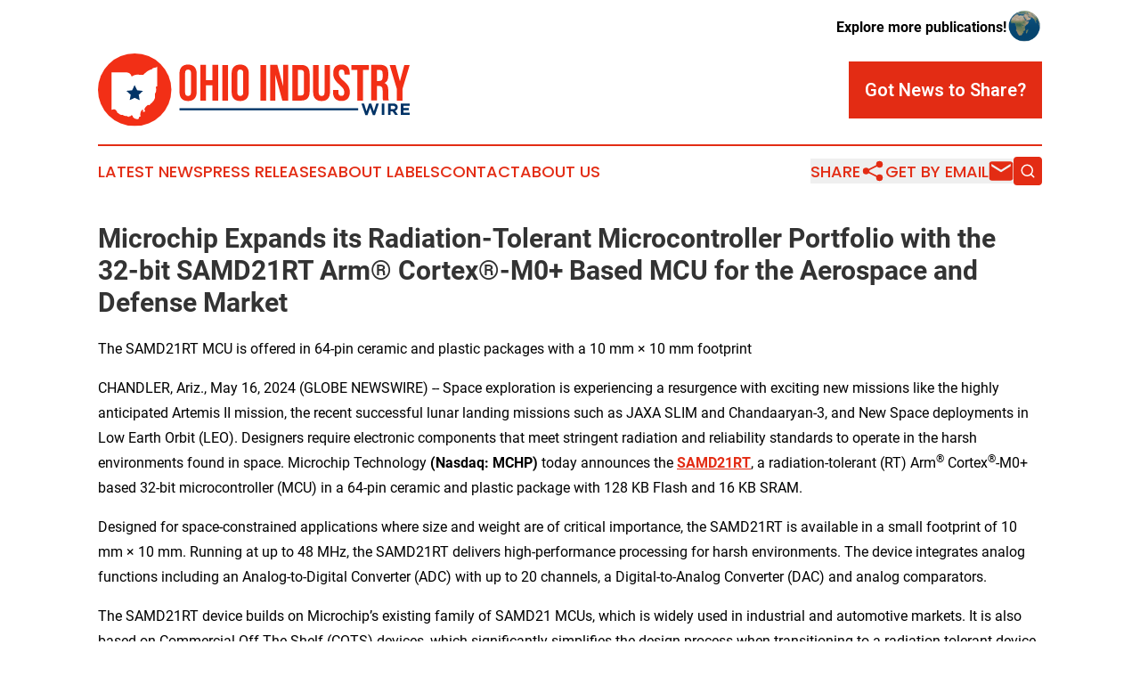

--- FILE ---
content_type: text/html;charset=utf-8
request_url: https://www.ohioindustrywire.com/article/712073224-microchip-expands-its-radiation-tolerant-microcontroller-portfolio-with-the-32-bit-samd21rt-arm-cortex-m0-based-mcu-for-the-aerospace-and-defense
body_size: 7656
content:
<!DOCTYPE html>
<html lang="en">
<head>
  <title>Microchip Expands its Radiation-Tolerant Microcontroller Portfolio with the 32-bit SAMD21RT Arm® Cortex®-M0+ Based MCU for the Aerospace and Defense Market | Ohio Industry Wire</title>
  <meta charset="utf-8">
  <meta name="viewport" content="width=device-width, initial-scale=1">
    <meta name="description" content="Ohio Industry Wire is an online news publication focusing on industries in the Ohio: Daily news on industries and services in Ohio">
    <link rel="icon" href="https://cdn.newsmatics.com/agp/sites/ohioindustrywire-favicon-1.png" type="image/png">
  <meta name="csrf-token" content="6UphtPOIfycIe9wdgjyB1ndF1G1I7QW9cHiWFq1pJao=">
  <meta name="csrf-param" content="authenticity_token">
  <link href="/css/styles.min.css?v1d0b8e25eaccc1ca72b30a2f13195adabfa54991" rel="stylesheet" data-turbo-track="reload">
  <link rel="stylesheet" href="/plugins/vanilla-cookieconsent/cookieconsent.css?v1d0b8e25eaccc1ca72b30a2f13195adabfa54991">
  
<style type="text/css">
    :root {
        --color-primary-background: rgba(227, 44, 20, 0.3);
        --color-primary: #e32c14;
        --color-secondary: #003366;
    }
</style>

  <script type="importmap">
    {
      "imports": {
          "adController": "/js/controllers/adController.js?v1d0b8e25eaccc1ca72b30a2f13195adabfa54991",
          "alertDialog": "/js/controllers/alertDialog.js?v1d0b8e25eaccc1ca72b30a2f13195adabfa54991",
          "articleListController": "/js/controllers/articleListController.js?v1d0b8e25eaccc1ca72b30a2f13195adabfa54991",
          "dialog": "/js/controllers/dialog.js?v1d0b8e25eaccc1ca72b30a2f13195adabfa54991",
          "flashMessage": "/js/controllers/flashMessage.js?v1d0b8e25eaccc1ca72b30a2f13195adabfa54991",
          "gptAdController": "/js/controllers/gptAdController.js?v1d0b8e25eaccc1ca72b30a2f13195adabfa54991",
          "hamburgerController": "/js/controllers/hamburgerController.js?v1d0b8e25eaccc1ca72b30a2f13195adabfa54991",
          "labelsDescription": "/js/controllers/labelsDescription.js?v1d0b8e25eaccc1ca72b30a2f13195adabfa54991",
          "searchController": "/js/controllers/searchController.js?v1d0b8e25eaccc1ca72b30a2f13195adabfa54991",
          "videoController": "/js/controllers/videoController.js?v1d0b8e25eaccc1ca72b30a2f13195adabfa54991",
          "navigationController": "/js/controllers/navigationController.js?v1d0b8e25eaccc1ca72b30a2f13195adabfa54991"          
      }
    }
  </script>
  <script>
      (function(w,d,s,l,i){w[l]=w[l]||[];w[l].push({'gtm.start':
      new Date().getTime(),event:'gtm.js'});var f=d.getElementsByTagName(s)[0],
      j=d.createElement(s),dl=l!='dataLayer'?'&l='+l:'';j.async=true;
      j.src='https://www.googletagmanager.com/gtm.js?id='+i+dl;
      f.parentNode.insertBefore(j,f);
      })(window,document,'script','dataLayer','GTM-KGCXW2X');
  </script>

  <script>
    window.dataLayer.push({
      'cookie_settings': 'delta'
    });
  </script>
</head>
<body class="df-5 is-subpage">
<noscript>
  <iframe src="https://www.googletagmanager.com/ns.html?id=GTM-KGCXW2X"
          height="0" width="0" style="display:none;visibility:hidden"></iframe>
</noscript>
<div class="layout">

  <!-- Top banner -->
  <div class="max-md:hidden w-full content universal-ribbon-inner flex justify-end items-center">
    <a href="https://www.affinitygrouppublishing.com/" target="_blank" class="brands">
      <span class="font-bold text-black">Explore more publications!</span>
      <div>
        <img src="/images/globe.png" height="40" width="40" class="icon-globe"/>
      </div>
    </a>
  </div>
  <header data-controller="hamburger">
  <div class="content">
    <div class="header-top">
      <div class="flex gap-2 masthead-container justify-between items-center">
        <div class="mr-4 logo-container">
          <a href="/">
              <img src="https://cdn.newsmatics.com/agp/sites/ohioindustrywire-logo-1.svg" alt="Ohio Industry Wire"
                class="max-md:!h-[60px] lg:!max-h-[115px]" height="94"
                width="auto" />
          </a>
        </div>
        <button class="hamburger relative w-8 h-6">
          <span aria-hidden="true"
            class="block absolute h-[2px] w-9 bg-[--color-primary] transform transition duration-500 ease-in-out -translate-y-[15px]"></span>
          <span aria-hidden="true"
            class="block absolute h-[2px] w-7 bg-[--color-primary] transform transition duration-500 ease-in-out translate-x-[7px]"></span>
          <span aria-hidden="true"
            class="block absolute h-[2px] w-9 bg-[--color-primary] transform transition duration-500 ease-in-out translate-y-[15px]"></span>
        </button>
        <a href="/submit-news" class="max-md:hidden button button-upload-content button-primary w-fit">
          <span>Got News to Share?</span>
        </a>
      </div>
      <!--  Screen size line  -->
      <div class="absolute bottom-0 -ml-[20px] w-screen h-[1px] bg-[--color-primary] z-50 md:hidden">
      </div>
    </div>
    <!-- Navigation bar -->
    <div class="navigation is-hidden-on-mobile" id="main-navigation">
      <div class="w-full md:hidden">
        <div data-controller="search" class="relative w-full">
  <div data-search-target="form" class="relative active">
    <form data-action="submit->search#performSearch" class="search-form">
      <input type="text" name="query" placeholder="Search..." data-search-target="input" class="search-input md:hidden" />
      <button type="button" data-action="click->search#toggle" data-search-target="icon" class="button-search">
        <img height="18" width="18" src="/images/search.svg" />
      </button>
    </form>
  </div>
</div>

      </div>
      <nav class="navigation-part">
          <a href="/latest-news" class="nav-link">
            Latest News
          </a>
          <a href="/press-releases" class="nav-link">
            Press Releases
          </a>
          <a href="/about-labels" class="nav-link">
            About Labels
          </a>
          <a href="/contact" class="nav-link">
            Contact
          </a>
          <a href="/about" class="nav-link">
            About Us
          </a>
      </nav>
      <div class="w-full md:w-auto md:justify-end">
        <div data-controller="navigation" class="header-actions hidden">
  <button class="nav-link flex gap-1 items-center" onclick="window.ShareDialog.openDialog()">
    <span data-navigation-target="text">
      Share
    </span>
    <span class="icon-share"></span>
  </button>
  <button onclick="window.AlertDialog.openDialog()" class="nav-link nav-link-email flex items-center gap-1.5">
    <span data-navigation-target="text">
      Get by Email
    </span>
    <span class="icon-mail"></span>
  </button>
  <div class="max-md:hidden">
    <div data-controller="search" class="relative w-full">
  <div data-search-target="form" class="relative active">
    <form data-action="submit->search#performSearch" class="search-form">
      <input type="text" name="query" placeholder="Search..." data-search-target="input" class="search-input md:hidden" />
      <button type="button" data-action="click->search#toggle" data-search-target="icon" class="button-search">
        <img height="18" width="18" src="/images/search.svg" />
      </button>
    </form>
  </div>
</div>

  </div>
</div>

      </div>
      <a href="/submit-news" class="md:hidden uppercase button button-upload-content button-primary w-fit">
        <span>Got News to Share?</span>
      </a>
      <a href="https://www.affinitygrouppublishing.com/" target="_blank" class="nav-link-agp">
        Explore more publications!
        <img src="/images/globe.png" height="35" width="35" />
      </a>
    </div>
  </div>
</header>

  <div id="main-content" class="content">
    <div id="flash-message"></div>
    <h1>Microchip Expands its Radiation-Tolerant Microcontroller Portfolio with the 32-bit SAMD21RT Arm® Cortex®-M0+ Based MCU for the Aerospace and Defense Market</h1>
<div class="press-release">
  <h2>The SAMD21RT MCU is offered in 64-pin ceramic and plastic packages with a 10 mm &#xD7; 10 mm footprint</h2>
      <p align="left">CHANDLER, Ariz., May  16, 2024  (GLOBE NEWSWIRE) -- Space exploration is experiencing a resurgence with exciting new missions like the highly anticipated Artemis II mission, the recent successful lunar landing missions such as JAXA SLIM and Chandaaryan-3, and New Space deployments in Low Earth Orbit (LEO). Designers require electronic components that meet stringent radiation and reliability standards to operate in the harsh environments found in space. Microchip Technology <strong>(Nasdaq: MCHP)</strong> today announces the <a href="https://www.microchip.com/en-us/product/samd21rt" rel="nofollow" target="_blank"><strong>SAMD21RT</strong></a>, a radiation-tolerant (RT) Arm<sup>&#xAE;</sup> Cortex<sup>&#xAE;</sup>-M0+ based 32-bit microcontroller (MCU) in a 64-pin ceramic and plastic package with 128 KB Flash and 16 KB SRAM.<br></p>          <p>Designed for space-constrained applications where size and weight are of critical importance, the SAMD21RT is available in a small footprint of 10 mm &#xD7; 10 mm. Running at up to 48 MHz, the SAMD21RT delivers high-performance processing for harsh environments. The device integrates analog functions including an Analog-to-Digital Converter (ADC) with up to 20 channels, a Digital-to-Analog Converter (DAC) and analog comparators.</p>          <p>The SAMD21RT device builds on Microchip&#x2019;s existing family of SAMD21 MCUs, which is widely used in industrial and automotive markets. It is also based on Commercial-Off-The-Shelf (COTS) devices, which significantly simplifies the design process when transitioning to a radiation-tolerant device as the design remains pinout compatible. Microchip offers a comprehensive system solution for space applications with many devices that can be designed around the SAMD21RT MCU including FPGAs, power and discrete devices, memory products, communication interfaces and oscillators providing a broad range of options across qualification levels.</p>          <p>To withstand harsh environments including radiation and extreme temperatures, the SAMD21RT can operate in temperatures ranging from &#x2212;40&#xB0;C to 125&#xB0;C and provides a high level of radiation tolerance with a Total Ionizing Dose (TID) capability up to 50 krad and Single Event Latch-up (SEL) immunity up to 78 MeV.cm&#xB2;/mg.</p>          <p>&#x201C;The advantage of working with Microchip is that we have the history, knowledge and capability to do the design and testing in house for our radiation-tolerant and radiation-hardened devices,&#x201D; said Bob Vampola, vice president of Microchip&#x2019;s aerospace and defense business unit. &#x201C;We continue to bring newer technologies like Ethernet, AI and ML, which have evolved in the commercial and industrial markets, and improve them with radiation performance to meet the needs of space missions. We also continue to provide higher computing performance and integration of newer technologies into smaller packages, reducing weight and size.&#x201D;</p>          <p>The low-power SAMD21RT features idle and standby sleep modes and sleepwalking peripherals. Other peripherals include a 12-channel Direct Memory Access Controller (DMAC), a 12-channel event system, various Timer/Counters for Control (TCC), a 32-bit Real Time Counter (RTC), a Watchdog Timer (WDT) and a USB 2.0 interface. Communication options include Serial Communication (SERCOM), I<sup>2</sup>C, SPI and LIN.</p>          <p>With tens of thousands of parts in orbit, Microchip has been a significant part of space exploration history and is critical to the missions of today and tomorrow. Its products are on the way to the moon as part of the Artemis program and are contributing to the success of the Space Launch System, Orion Spacecraft, Lunar Gateway, Lunar Lander and next-generation spacesuits. To learn more about Microchip&#x2019;s space heritage, visit the <a href="https://www.microchip.com/en-us/solutions/aerospace-and-defense/space#Heritage" rel="nofollow" target="_blank"><strong>space applications</strong></a> page on the company&#x2019;s website.</p>          <p><strong>Development Tools</strong><br>The SAMD21RT 32-bit MCU is supported by the <a href="https://www.microchip.com/en-us/development-tool/dm320119" rel="nofollow" target="_blank"><strong>SAM D21 Curiosity Nano Evaluation Kit</strong></a>, <a href="https://www.microchip.com/en-us/tools-resources/develop/mplab-x-ide" rel="nofollow" target="_blank"><strong>MPLAB<sup>&#xAE;</sup> X Integrated Development Environment (IDE)</strong></a> and <a href="https://www.microchip.com/en-us/development-tool/PG164150" rel="nofollow" target="_blank"><strong>MPLAB PICkit&#x2122; 5</strong></a> in-circuit debugger/programmer.</p>          <p><strong>Pricing and Availability</strong></p>          <p>The SAMD21RT 32-bit MCU is available in limited sampling upon request. For additional information, contact a <a href="https://www.microchipdirect.com/contact" rel="nofollow" target="_blank"><strong>Microchip sales representative</strong></a>.</p>          <p><strong>Resources</strong></p>          <p>High-res images available through Flickr or editorial contact (feel free to publish):</p>          <ul><li>Application image: <a href="https://www.flickr.com/photos/microchiptechnology/53641199810/sizes/l" rel="nofollow" target="_blank"><strong>www.flickr.com/photos/microchiptechnology/53641199810/sizes/l</strong></a>
</li></ul>          <p>Performance Results:<br>Check pinout compatibility of the devices that you are migrating between.</p>          <p><strong><u>About Microchip Technology</u></strong><strong>:</strong><br>Microchip Technology Inc. is a leading provider of smart, connected and secure embedded control solutions. Its easy-to-use development tools and comprehensive product portfolio enable customers to create optimal designs which reduce risk while lowering total system cost and time to market. The company&#x2019;s solutions serve approximately 125,000 customers across the industrial, automotive, consumer, aerospace and defense, communications and computing markets. Headquartered in Chandler, Arizona, Microchip offers outstanding technical support along with dependable delivery and quality. For more information, visit the Microchip website at <a href="http://www.microchip.com" rel="nofollow" target="_blank"><strong>www.microchip.com</strong></a>.</p>          <p><em>Note: The Microchip name and logo, the Microchip logo and MPLAB are registered trademarks of Microchip Technology Incorporated in the U.S.A. and other countries. PICkit is a trademark of Microchip Technology Inc. in the U.S.A. and other countries. All other trademarks mentioned herein are the property of their respective companies.</em></p>     <table style="border-collapse: collapse; width:100%; border-collapse:collapse ;">
<tr>
<td style="max-width:40%; width:40%; min-width:40%;;vertical-align: top ; vertical-align: bottom ; "><strong>Editorial Contact:</strong></td>
<td style="max-width:60%; width:60%; min-width:60%;;vertical-align: top ; vertical-align: bottom ; "><strong>Reader Inquiries:</strong></td>
</tr>
<tr>
<td style="vertical-align: top ; vertical-align: bottom ; ">Kim Dutton</td>
<td style="vertical-align: top ; vertical-align: bottom ; ">1-888-624-7435</td>
</tr>
<tr>
<td style="vertical-align: top ; vertical-align: bottom ; ">480-792-4386</td>
<td style="vertical-align: top ; vertical-align: bottom ; "><strong>&#xA0;</strong></td>
</tr>
<tr>
<td style="vertical-align: top ; vertical-align: bottom ; "><a href="mailto:kim.dutton@microchip.com" rel="nofollow" target="_blank"><strong>kim.dutton@microchip.com</strong></a></td>
<td style="vertical-align: top ; vertical-align: bottom ; ">&#xA0;</td>
</tr>
</table>     <p> </p> <img class="__GNW8366DE3E__IMG" src="https://www.globenewswire.com/newsroom/ti?nf=OTExNzg4MyM2MjUyODY5IzIwMDQ3NzY="> <br><img src="https://ml.globenewswire.com/media/MGNmMjM1ZmQtOTYyOS00NGIyLThmZGYtMTAyOTU4MGMyMWUwLTEwMTYzNDk=/tiny/Microchip-Technology-Inc-.png" referrerpolicy="no-referrer-when-downgrade"><p><a href="https://www.globenewswire.com/NewsRoom/AttachmentNg/443d82a7-09a7-4ecd-a1b6-6884351a2b14" rel="nofollow"><img src="https://ml.globenewswire.com/media/443d82a7-09a7-4ecd-a1b6-6884351a2b14/small/mchp-logo-vertical-4c-jpg.jpg" border="0" width="150" height="80" alt="Primary Logo"></a></p>
    <p>
  Legal Disclaimer:
</p>
<p>
  EIN Presswire provides this news content "as is" without warranty of any kind. We do not accept any responsibility or liability
  for the accuracy, content, images, videos, licenses, completeness, legality, or reliability of the information contained in this
  article. If you have any complaints or copyright issues related to this article, kindly contact the author above.
</p>
<img class="prtr" src="https://www.einpresswire.com/tracking/article.gif?t=5&a=jc2EA7twSCWrDxqx&i=zo3FS26weutfHJhT" alt="">
</div>

  </div>
</div>
<footer class="footer footer-with-line">
  <div class="content flex flex-col">
    <p class="footer-text text-sm mb-4 order-2 lg:order-1">© 1995-2026 Newsmatics Inc. dba Affinity Group Publishing &amp; Ohio Industry Wire. All Rights Reserved.</p>
    <div class="footer-nav lg:mt-2 mb-[30px] lg:mb-0 flex gap-7 flex-wrap justify-center order-1 lg:order-2">
        <a href="/about" class="footer-link">About</a>
        <a href="/archive" class="footer-link">Press Release Archive</a>
        <a href="/submit-news" class="footer-link">Submit Press Release</a>
        <a href="/legal/terms" class="footer-link">Terms &amp; Conditions</a>
        <a href="/legal/dmca" class="footer-link">Copyright/DMCA Policy</a>
        <a href="/legal/privacy" class="footer-link">Privacy Policy</a>
        <a href="/contact" class="footer-link">Contact</a>
    </div>
  </div>
</footer>
<div data-controller="dialog" data-dialog-url-value="/" data-action="click->dialog#clickOutside">
  <dialog
    class="modal-shadow fixed backdrop:bg-black/20 z-40 text-left bg-white rounded-full w-[350px] h-[350px] overflow-visible"
    data-dialog-target="modal"
  >
    <div class="text-center h-full flex items-center justify-center">
      <button data-action="click->dialog#close" type="button" class="modal-share-close-button">
        ✖
      </button>
      <div>
        <div class="mb-4">
          <h3 class="font-bold text-[28px] mb-3">Share us</h3>
          <span class="text-[14px]">on your social networks:</span>
        </div>
        <div class="flex gap-6 justify-center text-center">
          <a href="https://www.facebook.com/sharer.php?u=https://www.ohioindustrywire.com" class="flex flex-col items-center font-bold text-[#4a4a4a] text-sm" target="_blank">
            <span class="h-[55px] flex items-center">
              <img width="40px" src="/images/fb.png" alt="Facebook" class="mb-2">
            </span>
            <span class="text-[14px]">
              Facebook
            </span>
          </a>
          <a href="https://www.linkedin.com/sharing/share-offsite/?url=https://www.ohioindustrywire.com" class="flex flex-col items-center font-bold text-[#4a4a4a] text-sm" target="_blank">
            <span class="h-[55px] flex items-center">
              <img width="40px" height="40px" src="/images/linkedin.png" alt="LinkedIn" class="mb-2">
            </span>
            <span class="text-[14px]">
            LinkedIn
            </span>
          </a>
        </div>
      </div>
    </div>
  </dialog>
</div>

<div data-controller="alert-dialog" data-action="click->alert-dialog#clickOutside">
  <dialog
    class="fixed backdrop:bg-black/20 modal-shadow z-40 text-left bg-white rounded-full w-full max-w-[450px] aspect-square overflow-visible"
    data-alert-dialog-target="modal">
    <div class="flex items-center text-center -mt-4 h-full flex-1 p-8 md:p-12">
      <button data-action="click->alert-dialog#close" type="button" class="modal-close-button">
        ✖
      </button>
      <div class="w-full" data-alert-dialog-target="subscribeForm">
        <img class="w-8 mx-auto mb-4" src="/images/agps.svg" alt="AGPs" />
        <p class="md:text-lg">Get the latest news on this topic.</p>
        <h3 class="dialog-title mt-4">SIGN UP FOR FREE TODAY</h3>
        <form data-action="submit->alert-dialog#submit" method="POST" action="/alerts">
  <input type="hidden" name="authenticity_token" value="6UphtPOIfycIe9wdgjyB1ndF1G1I7QW9cHiWFq1pJao=">

  <input data-alert-dialog-target="fullnameInput" type="text" name="fullname" id="fullname" autocomplete="off" tabindex="-1">
  <label>
    <input data-alert-dialog-target="emailInput" placeholder="Email address" name="email" type="email"
      value=""
      class="rounded-xs mb-2 block w-full bg-white px-4 py-2 text-gray-900 border-[1px] border-solid border-gray-600 focus:border-2 focus:border-gray-800 placeholder:text-gray-400"
      required>
  </label>
  <div class="text-red-400 text-sm" data-alert-dialog-target="errorMessage"></div>

  <input data-alert-dialog-target="timestampInput" type="hidden" name="timestamp" value="1768886499" autocomplete="off" tabindex="-1">

  <input type="submit" value="Sign Up"
    class="!rounded-[3px] w-full mt-2 mb-4 bg-primary px-5 py-2 leading-5 font-semibold text-white hover:color-primary/75 cursor-pointer">
</form>
<a data-action="click->alert-dialog#close" class="text-black underline hover:no-underline inline-block mb-4" href="#">No Thanks</a>
<p class="text-[15px] leading-[22px]">
  By signing to this email alert, you<br /> agree to our
  <a href="/legal/terms" class="underline text-primary hover:no-underline" target="_blank">Terms & Conditions</a>
</p>

      </div>
      <div data-alert-dialog-target="checkEmail" class="hidden">
        <img class="inline-block w-9" src="/images/envelope.svg" />
        <h3 class="dialog-title">Check Your Email</h3>
        <p class="text-lg mb-12">We sent a one-time activation link to <b data-alert-dialog-target="userEmail"></b>.
          Just click on the link to
          continue.</p>
        <p class="text-lg">If you don't see the email in your inbox, check your spam folder or <a
            class="underline text-primary hover:no-underline" data-action="click->alert-dialog#showForm" href="#">try
            again</a>
        </p>
      </div>

      <!-- activated -->
      <div data-alert-dialog-target="activated" class="hidden">
        <img class="w-8 mx-auto mb-4" src="/images/agps.svg" alt="AGPs" />
        <h3 class="dialog-title">SUCCESS</h3>
        <p class="text-lg">You have successfully confirmed your email and are subscribed to <b>
            Ohio Industry Wire
          </b> daily
          news alert.</p>
      </div>
      <!-- alreadyActivated -->
      <div data-alert-dialog-target="alreadyActivated" class="hidden">
        <img class="w-8 mx-auto mb-4" src="/images/agps.svg" alt="AGPs" />
        <h3 class="dialog-title">Alert was already activated</h3>
        <p class="text-lg">It looks like you have already confirmed and are receiving the <b>
            Ohio Industry Wire
          </b> daily news
          alert.</p>
      </div>
      <!-- activateErrorMessage -->
      <div data-alert-dialog-target="activateErrorMessage" class="hidden">
        <img class="w-8 mx-auto mb-4" src="/images/agps.svg" alt="AGPs" />
        <h3 class="dialog-title">Oops!</h3>
        <p class="text-lg mb-4">It looks like something went wrong. Please try again.</p>
        <form data-action="submit->alert-dialog#submit" method="POST" action="/alerts">
  <input type="hidden" name="authenticity_token" value="6UphtPOIfycIe9wdgjyB1ndF1G1I7QW9cHiWFq1pJao=">

  <input data-alert-dialog-target="fullnameInput" type="text" name="fullname" id="fullname" autocomplete="off" tabindex="-1">
  <label>
    <input data-alert-dialog-target="emailInput" placeholder="Email address" name="email" type="email"
      value=""
      class="rounded-xs mb-2 block w-full bg-white px-4 py-2 text-gray-900 border-[1px] border-solid border-gray-600 focus:border-2 focus:border-gray-800 placeholder:text-gray-400"
      required>
  </label>
  <div class="text-red-400 text-sm" data-alert-dialog-target="errorMessage"></div>

  <input data-alert-dialog-target="timestampInput" type="hidden" name="timestamp" value="1768886499" autocomplete="off" tabindex="-1">

  <input type="submit" value="Sign Up"
    class="!rounded-[3px] w-full mt-2 mb-4 bg-primary px-5 py-2 leading-5 font-semibold text-white hover:color-primary/75 cursor-pointer">
</form>
<a data-action="click->alert-dialog#close" class="text-black underline hover:no-underline inline-block mb-4" href="#">No Thanks</a>
<p class="text-[15px] leading-[22px]">
  By signing to this email alert, you<br /> agree to our
  <a href="/legal/terms" class="underline text-primary hover:no-underline" target="_blank">Terms & Conditions</a>
</p>

      </div>

      <!-- deactivated -->
      <div data-alert-dialog-target="deactivated" class="hidden">
        <img class="w-8 mx-auto mb-4" src="/images/agps.svg" alt="AGPs" />
        <h3 class="dialog-title">You are Unsubscribed!</h3>
        <p class="text-lg">You are no longer receiving the <b>
            Ohio Industry Wire
          </b>daily news alert.</p>
      </div>
      <!-- alreadyDeactivated -->
      <div data-alert-dialog-target="alreadyDeactivated" class="hidden">
        <img class="w-8 mx-auto mb-4" src="/images/agps.svg" alt="AGPs" />
        <h3 class="dialog-title">You have already unsubscribed!</h3>
        <p class="text-lg">You are no longer receiving the <b>
            Ohio Industry Wire
          </b> daily news alert.</p>
      </div>
      <!-- deactivateErrorMessage -->
      <div data-alert-dialog-target="deactivateErrorMessage" class="hidden">
        <img class="w-8 mx-auto mb-4" src="/images/agps.svg" alt="AGPs" />
        <h3 class="dialog-title">Oops!</h3>
        <p class="text-lg">Try clicking the Unsubscribe link in the email again and if it still doesn't work, <a
            href="/contact">contact us</a></p>
      </div>
    </div>
  </dialog>
</div>

<script src="/plugins/vanilla-cookieconsent/cookieconsent.umd.js?v1d0b8e25eaccc1ca72b30a2f13195adabfa54991"></script>
  <script src="/js/cookieconsent.js?v1d0b8e25eaccc1ca72b30a2f13195adabfa54991"></script>

<script type="module" src="/js/app.js?v1d0b8e25eaccc1ca72b30a2f13195adabfa54991"></script>
</body>
</html>


--- FILE ---
content_type: image/svg+xml
request_url: https://cdn.newsmatics.com/agp/sites/ohioindustrywire-logo-1.svg
body_size: 5492
content:
<?xml version="1.0" encoding="UTF-8" standalone="no"?>
<svg
   xmlns:dc="http://purl.org/dc/elements/1.1/"
   xmlns:cc="http://creativecommons.org/ns#"
   xmlns:rdf="http://www.w3.org/1999/02/22-rdf-syntax-ns#"
   xmlns:svg="http://www.w3.org/2000/svg"
   xmlns="http://www.w3.org/2000/svg"
   version="1.1"
   id="Layer_1"
   x="0px"
   y="0px"
   viewBox="-105 284 400 94.199997"
   xml:space="preserve"
   width="400"
   height="94.199997"><metadata
   id="metadata42"><rdf:RDF><cc:Work
       rdf:about=""><dc:format>image/svg+xml</dc:format><dc:type
         rdf:resource="http://purl.org/dc/dcmitype/StillImage" /></cc:Work></rdf:RDF></metadata><defs
   id="defs40" />
<style
   type="text/css"
   id="style2">
	.st0{fill:#F22F16;}
	.st1{fill:#FFFFFF;}
	.st2{fill:#003366;}
</style>
<g
   id="XMLID_2550_"
   transform="translate(0,-65.400002)">
	<g
   id="XMLID_2543_">
		<circle
   id="XMLID_2542_"
   class="st0"
   cx="-57.900002"
   cy="396.5"
   r="47.099998" />
		<path
   id="XMLID_2522_"
   class="st1"
   d="M -87.7,422.6 V 373.9 H -69 c 0,0 5.9,0 7,5 l 0.7,0.3 c 0,0 3.4,-3 9.3,-2.2 l 5.1,0.1 2.7,-2.5 c 0,0 4.3,-4 8.1,-4.6 0,0 1.7,-2.4 4.4,-2.1 0,0 2.6,-0.7 2.7,-1.5 v 25.7 l -1.5,0.3 -0.3,1.2 c 0,0 1.8,3.9 -1.2,8.2 v 5.7 l -0.6,1 c 0,0 0.1,2 -5.6,6.9 l -0.7,1.1 -1.9,-0.4 c 0,0 -6.1,4.3 -4.2,7 0,0 2,2.1 -2.4,2.1 l 0.5,-2.7 c 0,0 -2.1,-1.4 -3.6,4 0,0 -0.4,3.1 0.2,4.6 l -2.2,0.8 c 0,0 1.1,4.1 -4.6,2.1 0,0 -3.5,-1.2 -3.3,-3.8 l -1.6,-0.8 -0.7,0.8 c 0,0 -1.1,1.3 -2.5,0.6 0,0 -0.2,2 -2.5,-0.3 0,0 -3.6,0.4 -5.4,-1.4 0,0 -2.6,0.9 -5.7,-2.2 h -1.1 c 0,0 -0.8,-3.7 -3.7,-5.1 0.3,0 -1.2,-0.2 -4.1,0.8 z" />
		<polygon
   id="XMLID_2541_"
   class="st2"
   points="-51.4,410 -52.7,403 -47.3,398 -54.7,397.1 -58,390.3 -61.1,397.1 -68.5,397.9 -63,403 -64.3,410 -58,406.9 " />
	</g>
	<g
   id="XMLID_2547_">
		<g
   id="XMLID_2544_">
			<g
   id="g20">
				<path
   id="XMLID_238_"
   class="st0"
   d="m -0.4,375.4 c 0,-7.4 3.9,-11.6 11,-11.6 7.1,0 11,4.2 11,11.6 v 24.1 c 0,7.4 -3.9,11.6 -11,11.6 -7.1,0 -11,-4.2 -11,-11.6 z m 7.2,24.5 c 0,3.3 1.5,4.6 3.8,4.6 2.3,0 3.8,-1.3 3.8,-4.6 v -25 c 0,-3.3 -1.5,-4.6 -3.8,-4.6 -2.3,0 -3.8,1.3 -3.8,4.6 z" />
				<path
   id="XMLID_236_"
   class="st0"
   d="m 33.6,410.5 h -7.3 v -46.3 h 7.3 V 384 h 8.3 v -19.8 h 7.4 v 46.3 h -7.4 v -19.8 h -8.3 z" />
				<path
   id="XMLID_234_"
   class="st0"
   d="m 54.6,364.3 h 7.3 v 46.3 h -7.3 z" />
				<path
   id="XMLID_231_"
   class="st0"
   d="m 66.5,375.4 c 0,-7.4 3.9,-11.6 11,-11.6 7.1,0 11,4.2 11,11.6 v 24.1 c 0,7.4 -3.9,11.6 -11,11.6 -7.1,0 -11,-4.2 -11,-11.6 z m 7.3,24.5 c 0,3.3 1.5,4.6 3.8,4.6 2.3,0 3.8,-1.3 3.8,-4.6 v -25 c 0,-3.3 -1.5,-4.6 -3.8,-4.6 -2.3,0 -3.8,1.3 -3.8,4.6 z" />
				<path
   id="XMLID_229_"
   class="st0"
   d="m 103.5,364.3 h 7.3 v 46.3 h -7.3 z" />
				<path
   id="XMLID_227_"
   class="st0"
   d="m 122.6,377 v 33.5 H 116 v -46.3 h 9.1 l 7.5,27.7 v -27.7 h 6.5 v 46.3 h -7.5 z" />
				<path
   id="XMLID_224_"
   class="st0"
   d="m 144.3,364.3 h 11.5 c 7.3,0 10.8,4 10.8,11.4 v 23.4 c 0,7.4 -3.6,11.4 -10.8,11.4 h -11.5 z m 7.3,6.6 v 33 h 4.1 c 2.3,0 3.7,-1.2 3.7,-4.5 v -24.1 c 0,-3.3 -1.4,-4.5 -3.7,-4.5 h -4.1 z" />
				<path
   id="XMLID_222_"
   class="st0"
   d="M 178.2,364.3 V 400 c 0,3.3 1.5,4.5 3.8,4.5 2.3,0 3.8,-1.2 3.8,-4.5 v -35.7 h 6.9 v 35.2 c 0,7.4 -3.7,11.6 -10.8,11.6 -7.1,0 -10.8,-4.2 -10.8,-11.6 v -35.2 z" />
				<path
   id="XMLID_220_"
   class="st0"
   d="m 207.4,363.7 c 7.1,0 10.7,4.2 10.7,11.6 v 1.5 h -6.9 v -1.9 c 0,-3.3 -1.3,-4.6 -3.6,-4.6 -2.3,0 -3.6,1.3 -3.6,4.6 0,9.5 14.2,11.3 14.2,24.5 0,7.4 -3.7,11.6 -10.8,11.6 -7.1,0 -10.8,-4.2 -10.8,-11.6 v -2.8 h 6.9 v 3.3 c 0,3.3 1.5,4.5 3.8,4.5 2.3,0 3.8,-1.2 3.8,-4.5 0,-9.5 -14.2,-11.3 -14.2,-24.5 -0.2,-7.4 3.4,-11.7 10.5,-11.7 z" />
				<path
   id="XMLID_218_"
   class="st0"
   d="m 220.2,364.3 h 22.5 v 6.6 h -7.6 v 39.6 h -7.3 v -39.6 h -7.6 z" />
				<path
   id="XMLID_215_"
   class="st0"
   d="m 261,410.5 c -0.4,-1.2 -0.7,-1.9 -0.7,-5.7 v -7.3 c 0,-4.3 -1.5,-5.9 -4.8,-5.9 H 253 v 18.8 h -7.3 v -46.3 h 11 c 7.5,0 10.8,3.5 10.8,10.6 v 3.6 c 0,4.8 -1.5,7.9 -4.8,9.4 3.6,1.5 4.8,5 4.8,9.8 v 7.1 c 0,2.2 0.1,3.9 0.8,5.6 H 261 Z m -7.9,-39.6 v 14.2 h 2.8 c 2.7,0 4.4,-1.2 4.4,-4.9 v -4.6 c 0,-3.3 -1.1,-4.8 -3.7,-4.8 h -3.5 z" />
				<path
   id="XMLID_213_"
   class="st0"
   d="m 278.5,395.2 -9.2,-30.9 h 7.6 l 5.6,21.1 5.6,-21.1 h 6.9 l -9.2,30.9 v 15.3 h -7.3 z" />
			</g>
		</g>
		<g
   id="XMLID_2551_">
			<g
   id="XMLID_2546_">
				<g
   id="g27">
					<path
   id="XMLID_77_"
   class="st2"
   d="m 250.5,429.3 h -2.8 l -3.4,-9.7 -3.4,9.7 h -2.8 l -5.1,-15 h 3.5 l 3.1,10.1 3.3,-10.1 h 2.8 l 3.3,10.1 3.1,-10.1 h 3.4 z" />
					<path
   id="XMLID_75_"
   class="st2"
   d="m 259.2,429.2 v -14.9 h 3.3 v 14.9 z" />
					<path
   id="XMLID_72_"
   class="st2"
   d="m 276.3,429.2 -3.2,-4.8 h -2.6 v 4.8 h -3.3 v -14.9 h 6.8 c 1.8,0 3.1,0.4 4.1,1.3 1,0.9 1.5,2.1 1.5,3.6 v 0 c 0,1.2 -0.3,2.2 -0.9,2.9 -0.6,0.8 -1.4,1.3 -2.3,1.7 l 3.6,5.3 h -3.7 z m 0.1,-9.8 c 0,-0.7 -0.2,-1.2 -0.7,-1.6 -0.5,-0.4 -1.1,-0.5 -1.9,-0.5 h -3.2 v 4.3 h 3.3 c 0.8,0 1.4,-0.2 1.9,-0.6 0.4,-0.4 0.6,-0.9 0.6,-1.6 z" />
					<path
   id="XMLID_70_"
   class="st2"
   d="m 283.7,429.2 v -14.9 h 11.2 v 2.9 h -8 v 3 h 7 v 2.9 h -7 v 3.1 h 8.1 v 2.9 h -11.3 z" />
				</g>
			</g>
			<g
   id="XMLID_2548_">
				<g
   id="g31">
					<rect
   id="XMLID_12_"
   x="-0.40000001"
   y="420.39999"
   class="st2"
   width="229.3"
   height="2.7" />
				</g>
			</g>
		</g>
	</g>
</g>
</svg>
